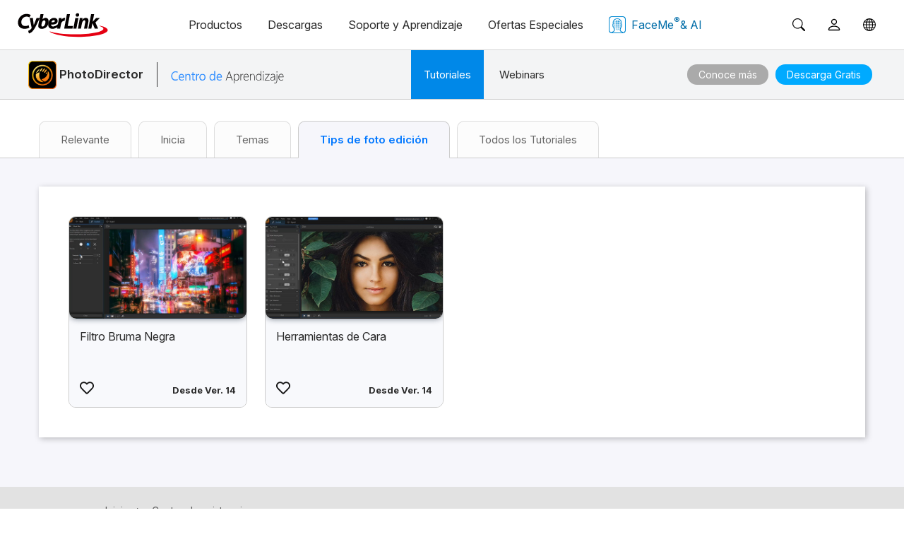

--- FILE ---
content_type: text/html;charset=UTF-8
request_url: https://es.cyberlink.com/learning/photodirector-photo-editing-software?category=5
body_size: 19250
content:
<!DOCTYPE html>
<html lang="es">
<head>
  <meta http-equiv="Content-Type" content="text/html; charset=UTF-8">
  <meta name="viewport" content="width=device-width, initial-scale=1.0">
  <meta http-equiv="X-UA-Compatible" content="ie=edge">
  <title>
  	Tutoriales PhotoDirector | Centro de Aprendizaje CyberLink</title>
<meta property="og:locale" content="es_ES" />  
<meta property="og:site_name" content="CyberLink" />
  <meta name="description" content='Mira los tutoriales para edición de video y foto con PowerDirector y PhotoDirector de CyberLink. Aprende a usar estos galardonados software aquí.' />
  		<meta property="og:description" content="Mira los tutoriales para edición de video y foto con PowerDirector y PhotoDirector de CyberLink. Aprende a usar estos galardonados software aquí." />
  	<meta property="og:image" content="https://es.cyberlink.com/prog/learning-center/img/FB_og_ESP.jpg" />
  <link rel="canonical" href="https://es.cyberlink.com/learning/photodirector-photo-editing-software" />
  	<meta property="og:url" content="https://es.cyberlink.com/learning/photodirector-photo-editing-software" />
  <link rel="stylesheet" href="/prog/learning-center/css/reset.css?v=20190916" type="text/css">
<link rel="stylesheet" href="/prog/learning-center/css/learning.css?v=1769753737392" type="text/css">
<link rel="stylesheet" href="/prog/learning-center/css/listing_all_tutorial.css?v=202010016" type="text/css">	
<link rel="stylesheet" href="/prog/learning-center/css/header.css?v=1769753737392" type="text/css">

<script>
var lang = "esp";
</script>

<script src="/include/js/jquery-1.12.4.min.js"></script>
<script src="/include/js/URI.js"></script>
<script src="/include/js/modernizr-2.7.1.min.js"></script>
<script src="/include/plugins/dotdotdot/1.8.3/js/jquery.dotdotdot.min.js"></script>
<script src="/include/js/jquery.lazyload.js"></script>
<script>
	(function($){
		$(document).ready(function(){
			$(".lazyImg").lazyload({
				effect : "fadeIn"
			});
			
			$(".collapse_title").on("click", function() {
				var target = $(this);
				if (!$(this).closest(".collapse_item").hasClass("active")){			
					//$(window).trigger("scroll");
					scrollToAnchor(target.parents(".collapse_item"), 500);
					
				}			
			});		
	  	});
	})($);	
</script>

<script src="/prog/learning-center/js/include.js"></script>
<script src="/prog/learning-center/js/memberHeader.jsp?v=1769753737392"></script>
<script src="/prog/learning-center/js/collapse.js?v=20191001"></script>
<script src="/prog/learning-center/js/jquery.sticky.js"></script>

<script src="/prog/learning-center/js/mobile_nohover.js"></script>

<script src="/include/plugins/bodyScrollLockJs/js/bodyScrollLock.min.js"></script>
<script src="/include/js/header.js?v=1769753737392" type="text/javascript"></script>
<script src="/prog/learning-center/js/header.js?v=1769753737392"></script>
<script src="/prog/learning-center/js/menu.js?v=20210617"></script>

<script src="/prog/learning-center/js/list.js"></script>
	<script>	
	function scrollToAnchor(dom, scrollDelay){
		    var urlHash = new URI(location.href).hash();
			if (urlHash || dom){
				var domObject = $(dom);
				var anchorDOM = dom ? domObject : $(urlHash);
				if (!dom){
					anchorDOM = $(urlHash.replace("#", "."));
				}
				
				if (anchorDOM.length > 0){
					setTimeout(function(){
						var $body = (window.opera) ? (document.compatMode == "CSS1Compat" ? $('html') : $('body')) : $('html,body');
						$body.animate({
							scrollTop: anchorDOM.offset().top - $(".sticky_promo").height() - 5
						}, 600);
					}, scrollDelay ? scrollDelay : 100);
				}
			}
	}
</script>

<script>
(function($){
	$(document).ready(function(){
		if ($(".sticky_promo").length > 0){
			$(".sticky_promo").sticky({
				topSpacing:0,
				responsiveWidth:true
			});
		}
	});	
	
	$(document).ready(function(){
		 $(".recommend_articles ul li .title").dotdotdot({
	        ellipsis: "\u2026",
	        watch: "window"
	     });
	});
})($);
</script><script>
		var isListByFavorite = false;
		var urlName = "photodirector-photo-editing-software";
		var category = "5";

		
		

		
		$(document).on("ready", function(){
			$('#allTabFilterClearAll').click(function(e) {
			    e.preventDefault();
			    $('#id_Platform').val(0);
			    $('#id_ProductVersion').val(0);
			    $('#id_FeaturesTools').val(0);
			});		
			
			$('#allTabFilterApply').click(function(event) {
				event.preventDefault();				
				if ($('#id_Platform').val() == 3) {
					location.href = '/learning/powerdirector-mobile'; 					
				} else {
				    var pf =  $('#id_Platform').val();
				    var pv =  $('#id_ProductVersion').val();
				    var ft =  $('#id_FeaturesTools').val();	 			   
				    window.location='/learning/' + urlName + '?category=' + category + '&pf=' + pf + '&pv=' + pv + '&ft=' + ft; 					
				}
			    			   
			});		
			
			$("#id_Platform").change(function(event){
				if ($('#id_Platform').val() == 3) {
					location.href = '/learning/powerdirector-mobile'; 
				}
			});
		});	
  </script>	
</head>
<body>
	
	<link rel="preconnect" href="https://dl-file.cyberlink.com">
		<link rel="preconnect" href="https://dl-asset.cyberlink.com">
		<link rel="preconnect" href="https://fonts.googleapis.com">
		<link rel="preconnect" href="https://fonts.gstatic.com" crossorigin>
		<link rel="preconnect" href="https://web-static.cyberlink.com">
		<link rel="stylesheet" href="/include/css/main.css?v=1769753737392">
			<link rel="stylesheet" href="https://web-static.cyberlink.com/web/nav/styles.419b9d70dba9453e.css">
		<link href="/include/css/font-awesome/5.2.0/css/all.min.css" rel="stylesheet" type="text/css" />
		<script src="https://web-static.cyberlink.com/web/nav/styles.ef46db3751d8e999.js" type="module"></script>
		<script src="https://web-static.cyberlink.com/web/nav/main.d2965ed09016bdf8.js" type="module"></script>
		<header id='cl-header-root' class="tw-preflight">
	</header><link
	      href="https://fonts.googleapis.com/css2?family=Inter:ital,opsz,wght@0,14..32,100..900;1,14..32,100..900&family=Montserrat:ital,wght@0,100..900;1,100..900&family=Open+Sans:ital,wght@0,300..800;1,300..800&family=Poppins:ital,wght@0,100;0,200;0,300;0,400;0,500;0,600;0,700;0,800;0,900;1,100;1,200;1,300;1,400;1,500;1,600;1,700;1,800;1,900&display=swap"
	      rel="stylesheet"
	    />	
		<style>
			body{
			    font-family: "Inter", -apple-system, system-ui, ui-sans-serif, "Segoe UI", Roboto, Helvetica, Arial, sans-serif !important;
			}	            
		</style>
	<link rel="stylesheet" href="/include/css/bootstrap.modal.3.3.min.css">
		<link rel="stylesheet" href="/include/css/bootstrap-icons/1.4.1/bootstrap-icons.css">
		<link href="/include/css/font-awesome/5.2.0/css/all.min.css" rel="stylesheet" type="text/css" />
		<link media="none" onload="if(media!='all')media='all'"  href="/include/css/jquery.responsive.bp.css" rel="stylesheet" />
	<script type="text/javascript" src="/include/plugins/rxjs/rxjs.min.js"></script>
<script type="text/javascript" src="/include/js/jquery-3.5.1.min.js"></script>
<script type="text/javascript" src="/include/js/jquery-migrate-3.3.0.min.js"></script>
<script type="text/javascript" src="/include/js/bootstrap.modal.3.3.min.js"></script>
<script type="text/javascript" src="/include/js/jquery.responsive.bp.js"></script>
<script defer type="text/javascript" src="/include/js/jquery.lazyload.js"></script>
<script defer type="text/javascript" src="/include/js/lazyloading.js"></script>
<script type="text/javascript" src="/include/js/header.js?v=1769753737392"></script>
<script type="text/javascript" src="/include/js/modernizr-2.7.1.min.js"></script>    
<script type="text/javascript" src="/prog/bar/js/menubarControl.js?v=1769753737392"></script><div class="dropdown_bg"></div>
		  	<div class="sticky_promo navbar">
  <div class="container main">
  	<div class="btn_mobile_home">
        Tutoriales: PhotoDirector</div>
  	<div class="inner flex_block">
	    <div class="product brand">
	      <div class="icon">
	        <img src="/upload-file/learning-center/enu/PhotoDirector_learning.png">
	        </div>
	      <div class="txt">
	        <div class="name">
	    		PhotoDirector</div>
	      </div>
	      <span></span>     
		  <a class="logo logo2 esp" href="/learning">
		         <img src="/prog/learning-center/img/logo_learning_center_esp.svg" alt="">               
		  </a>
	    </div>
	    
	    <div>
		    <div class="item tutorials">
		        <a class="header_dropdown_menu btn_tutorials always_active" href="#" onclick="return false;">Tutoriales</a>
		        <div class="dropdown_content primary tutorials_list">
		            <div class="container flex_block">
		                <div class="pc">
		                    <h4 style="font-size: 24px;">
		                        Software para PC</h4>
		                    <ul class="flex_block">
		                        <li>
		                                <a href="/learning/powerdirector-video-editing-software?category=2">PowerDirector</a>
		                            </li>
		                        <li>
		                                <a href="/learning/photodirector-photo-editing-software?category=4">PhotoDirector</a>
		                            </li>
		                        <li>
		                                <a href="/learning/audiodirector">AudioDirector</a>
		                            </li>
		                        <li>
		                                <a href="/learning/colordirector">ColorDirector</a>
		                            </li>
		                        <li>
		                                <a href="/learning/powerdvd-ultra">PowerDVD</a>
		                            </li>
		                        <li>
		                                <a href="/learning/powerplayer">PowerPlayer 365</a>
		                            </li>
		                        <li>
		                                <a href="/learning/screen-recorder">Screen Recorder</a>
		                            </li>
		                        <li>
		                                <a href="/learning/youcam">YouCam</a>
		                            </li>
		                        <li>
		                                <a href="/learning/myedit-audio-image-combo">MyEdit</a>
		                            </li>
		                        <li>
		                                <a href="/learning/power2go-platinum">Power2Go</a>
		                            </li>
		                        <li>
		                                <a href="/learning/promeo">Promeo</a>
		                            </li>
		                        </ul>
		                </div>
		                <div class="mobile">
		                    <h4 style="font-size: 24px;">
		                        Apps Móviles</h4>
		                    <ul class="flex_block">
		                        <li>
		                                <a href="/learning/powerdirector-video-editing-app">PowerDirector Mobile</a>
		                            </li>
		                        <li>
		                                <a href="/learning/photodirector-photo-editing-app">PhotoDirector Mobile</a>
		                            </li>
		                        <li>
		                                <a href="/learning/actiondirector-mobile-for-android">ActionDirector Mobile</a>
		                            </li>
		                        </ul>
		                </div>
		            </div>
		        </div>
		    </div>
		    
		    <div class="item webinars">
			        <a class="btn_webinars " href="/learning/webinar">
			            Webinars</a>
			    </div>
		     </div>
	    
	    <div class="btn_area" style="display: flex; align-items: center;">
	    	<a class="btn solid_grey" target="_blank" data-ga-event="inbound_click_learn_more" data-ga-click_point="Sticky_Header" data-ga-type="Button" href="/products/photodirector-photo-editing-software/features_es_ES.html">
		    		Conoce más</a>
	   		<a class="btn solid_blue" data-ga-event="inbound_click_free_download" data-ga-click_point="Sticky_Header" data-ga-product="PhotoDirector" data-ga-type="Button"  href="/downloads/trials/photodirector-photo-editing-software/download_es_ES.html">
	                    Descarga Gratis</a>
                </div>
	  </div>
  </div>
</div><div class="learning page_listing tutorials">
			 <div class="nav_tabs">
			    <ul class="container flex_block">
			      <li >
			        <a 
			        	
			        			href="/learning/photodirector-photo-editing-software?category=4"
			        		        
			        >
			          Relevante</a>
			      </li>
			      <li >
			       <a 
			        	
			        			href="/learning/photodirector-photo-editing-software?category=2"
			        		        
			        >
			        	Inicia</a>
			      </li>
			      <li >
			        <a 
			        	
			        			href="/learning/photodirector-photo-editing-software?category=3"
			        		        
			        >
			          Temas</a>
			      </li>
			      <li class="active">
			      	<a 
			      		
			      				href="/learning/photodirector-photo-editing-software?category=5"
			      			
			      	>	
Tips de foto edición</a>
			      </li>			      
			      <li >
			        <a 
			        	
			        			href="/learning/photodirector-photo-editing-software?category=1"
			        		        
			        >
			          Todos los Tutoriales</a>
			      </li>
			      </ul>
			  </div>	  

			  <div class="main_content">
			    <div class="container">     	
			    	<div class="inner">
							        <ul class="card_list tutorials flex_block">
							          <li>
								            <a 
									        			href="/learning/photodirector-photo-editing-software/4024/filtro-bruma-negra"						        		
									        		class="icon_play"
											>									
								              <div class="pic">
								                <img src="https://dl-file.cyberlink.com/web/upload-file/learning-center/esp/2023/3/Thumbnail_20230323022159696.jpg" alt="">
								              </div>
								              <div class="card_body">
								                <h5 class="title">
								                  Filtro Bruma Negra</h5>
								                
								                <!-- Favorite icon setting. -->
											    <div class="detail flex_block">
								                  <div class="icon icon_fav fav_click_area " data-unique-id="4024" data-type-id="3"></div>
								                  <div class="info">
								                  	<div>
											                    	Desde Ver. 14</div>
										                    </div>
								                </div>
								              </div>
								            </a>
								          </li>
								      <li>
								            <a 
									        			href="/learning/photodirector-photo-editing-software/4013/herramientas-de-cara"						        		
									        		class="icon_play"
											>									
								              <div class="pic">
								                <img src="https://dl-file.cyberlink.com/web/upload-file/learning-center/esp/2023/3/Thumbnail_20230323015229694.JPG" alt="">
								              </div>
								              <div class="card_body">
								                <h5 class="title">
								                  Herramientas de Cara</h5>
								                
								                <!-- Favorite icon setting. -->
											    <div class="detail flex_block">
								                  <div class="icon icon_fav fav_click_area " data-unique-id="4013" data-type-id="3"></div>
								                  <div class="info">
								                  	<div>
											                    	Desde Ver. 14</div>
										                    </div>
								                </div>
								              </div>
								            </a>
								          </li>
								      </ul>		       
							    </div>
					      	</div>
			  </div>
		  </div>
	  <link media="none" onload="if(media!='all')media='all'" rel="stylesheet" href="/prog/bar/css/footer_languageMenu.css?v=1769753737392">
<link media="none" onload="if(media!='all')media='all'" rel="stylesheet" href="/prog/bar/css/footer_general.css?v=1769753737392">
<form id="langChangeForm_footer" action="/prog/SelectLanguage.do" style="display:none" method="post">
	<input type="hidden" name="selectLanguageReferer"/>  	
	<input type="hidden" name="nLangIdAndLocale"/> 
	<input type="hidden" name="isSupportLocaleSwitch" value="" /> 		
</form>

 <div class="clear"></div>

<div id="footer_wrapper" lang="ESP" class="footer_wrapper" style="text-align:left;display:none;">
	<!-- footer_content Start -->
    <div class="footer_content">
	<div class="footer_item_wrapper BreadcrumbList">
		    <ol itemscope itemtype="https://schema.org/BreadcrumbList">
		      <li itemprop="itemListElement" itemscope itemtype="https://schema.org/ListItem">
		        <a itemtype="https://schema.org/WebPage" itemprop="item" href="https://es.cyberlink.com" itemid="https://es.cyberlink.com">
		        <span itemprop="name">Inicio</span>
		        </a>
		        <meta itemprop="position" content="1" />
		      </li>
			<li itemprop="itemListElement" class="breadcrumbs-item" itemscope itemtype="https://schema.org/ListItem">
			        <span itemprop="name">Centro de asistencia</span>
			        <meta itemprop="position" content="2" />
			      </li>
				</ol>    
	    </div>    
    <div class="footer_item_wrapper">
	<div class="footer_a">
         <p class="h4">Empresa</p> 
          <ul>
            <li><a href='https://es.cyberlink.com/stat/company/esp/index.jsp' ga4="About_CyberLink">Acerca de CyberLink</a> </li>
            <li><a href='https://es.cyberlink.com/prog/company/press-news-archive.do' ga4="Press_Room">Archivo de Prensa</a> </li>
            <li><a href='https://es.cyberlink.com/contact' ga4="Contact_Us">Contáctanos</a> </li>
			
          </ul>
        </div>
	
        <div class="footer_a">
           <p class="h4">Productos</p> 
          <ul>          
          	<li><a href="https://es.cyberlink.com/products/index_es_ES.html" ga4="All_Software">Todo el Software</a> </li>          
            <li><a href="https://es.cyberlink.com/products/index_es_ES.html#mobile_apps" ga4="Mobile_Apps">Apps Móviles</a> </li>
          
            <li><a href='https://es.cyberlink.com/stat/volume-license/esp/index.jsp' ga4="Volume_Licensing">Licencias de Volumen</a> </li>                        
			<li><a href='https://es.cyberlink.com/stat/events/Student-Program/es/index.jsp' ga4="Education">Educación</a> </li>
				<li class="footer_myedit_product"><a href="https://myedit.online/es/photo-editor?affid=2581_-1_1085">MyEdit Image</a> </li>
			<li class="footer_myedit_product"><a href="https://myedit.online/es/audio-editor?affid=2581_-1_1085">MyEdit Audio</a> </li>
          </ul>

        </div>

		<div class="footer_a">
		  <p class="h4">Soluciones Empresariales</p> 
          <ul>
          	<li><a href='https://www.cyberlink.com/faceme' ga4="FaceMe_SDK">FaceMe<sup>®</sup> SDK</a> </li>
				</ul>
		</div>

		<div class="footer_a">
          <p class="h4">Asistencia</p> 
          <ul>
            <li><a href='https://es.cyberlink.com/support-center/home' ga4="Support_Center">Centro de asistencia</a> </li>
            <li><a href='https://es.cyberlink.com/support-center/patch-download' ga4="Software_Updates">Actualizaciones de Software</a> </li>
            <li><a href='https://es.cyberlink.com/learning' target="_blank" ga4="Learning_Center">Centro de Aprendizaje</a> </li>
            <li><a href='https://es.cyberlink.com/feedback-forum/powerdirector?category=suggestion' ga4="Forum">Foro</a> </li>
            
            
            </ul>        
        </div>

        <div class="footer_a">
           <p class="h4">Comunidad</p> 
          <ul>
            <li><a href='https://membership.cyberlink.com/account/overview' ga4="Member_Zone">Zona de Miembros</a> </li>
			<li><a href='https://es.cyberlink.com/blog' ga4="CyberLinkBlog">Blog</a> </li>
			</ul>

	          <p class="h4">Síguenos</p> 
	          <ul class="followUs">
	          	<li style="padding-top: 5px;">
	          		<a href='https://www.facebook.com/cyberlink' target="_blank" icon="fb" ga4="Follow_Us_Facebook" title="Síguenos en Facebook" ></a>
	          			<a href='https://www.youtube.com/user/CyberLinkChannel' target="_blank" icon="yt" ga4="Follow_Us_Youtube" title="Suscríbete al canal de YouTube" ></a>
	          			
	          			<a href='https://www.linkedin.com/company/cyberlink' target="_blank" icon="in" ga4="Follow_Us_LinkedIn" title="Síguenos en LinkedIn" ></a>          		          			
	          		</li>          	
	          </ul>          
        </div>  
        
      <div class="footer_a">
          <p class="h4" id="footerLangSelector" style="cursor: pointer;"><i class="bi bi-globe"></i> Cambiar región<i class="bi bi-caret-down-fill"></i></p>              
        </div>                
       </div>
       
 

 	</div>
  
  <!-- footer_content end -->	
	<div class="foot_bottomtext">

  	<p>© 2026 CyberLink Corp. Todos los derechos reservados.</p>
  
  	<ul>
	  
	  <li><a href="/esp/privacy-policy" target="_blank">Política de privacidad</a></li>
		<li><a href="/stat/policy/esp/tos.html" target="_blank">Condiciones de Servicio</a></li>
		</ul>

  </div>
  
  </div> 

<!--cl_ipsentry-->
</div>
	
<!--End of footer -->

<style type="text/css">
.wrapper .mz_content .mz_top {
z-index: 0;
}
#content {
	padding-right: 60px;	
	padding-left: 60px;
}
</style>
<link media="none" onload="if(media!='all')media='all';document.getElementById('footer_wrapper').style.display='block';" rel="stylesheet" href="/prog/bar/css/footer.css?v=1769753737392">
	<!-- footer language menu modal - Start -->
<div class="modal fade" id="languageMenuModal" lang="ESP" tabindex="-1" role="dialog" style="display:none;">
  <div class="modal-dialog subscription modal-dialog-centered" role="document">
    <div class="modal-content" style="background: #000000;">
    	<div class="modal-header" style="padding: 0; border: none;">
	      	<a class="btn_cancel" href="#"  data-dismiss="modal" aria-label="Close" 
	      		style="width: 32px;
					   height: 32px;
					   background: url(https://dl-asset.cyberlink.com/web/stat/edms/prog/bar/img/btn_cancel.png) 0 0 no-repeat transparent;
					   display: block;
					   border-radius: 30px;
					   font-size: 36px;
					   font-weight: bold;
					   line-height: 22px;
					   outline: none;
					   text-decoration: none;
					   position: absolute;
					   right: -15px;
					   top: -15px;
					   z-index: 100;">
		    </a>
      	</div>
	    <div class="modal-body" style="padding: 10px 0 0 0;"> 	
			<p style="padding-bottom: 0px;font-size:16px; text-align: center; color:#ffffff; margin: 0;"><i class="bi bi-globe"></i> Escoge tu país / región y preferencia de idioma:</p>
	    </div>
		<div class="language_content">
			<div class="language_go">
				<p class="h6">América </p>
				<ul>
					<li><a href="#" data="1,en_US">United States</a></li>
					<li><a href="#" data="1,en_CA">Canada</a></li>		
					<li><a href="#" data="4,es_US">Latinoamérica</a></li>
				</ul>
			</div>
			<div class="language_go">
				<p class="h6">Europa</p>
				<ul>
					<li><a href="#" data="1,en_GB">United Kingdom</a></li>
					<li><a href="#" data="7,de_DE">Deutschland</a></li>
					<li><a href="#" data="4,es_ES">España</a></li>
					<li><a href="#" data="7,de_CH">Schweiz</a></li>
					<li><a href="#" data="8,fr_FR">France</a></li>
					<li><a href="#" data="9,it_IT">Italia</a></li>
					<li><a href="#" data="8,fr_CH">Suisse</a></li>
					<li><a href="#" data="1,en_EU">Rest of Europe</a></li>
				</ul>
			</div>
			<div class="language_go">
				<p class="h6">Asia</p>
				<ul>
					<li><a href="#" data="3,ja_JP">&#x65e5;&#x672c;</a></li>
					<li><a href="#" data="2,zh_TW">&#x53f0;&#x7063;</a></li>
					<li><a href="#" data="2,zh_HK">&#x9999;&#x6e2f;</a></li>
					<li><a href="#" data="6,zh_CN">&#x4e2d;&#x56fd;</a></li>
					<li><a href="#" data="5,ko_KR">&#xb300;&#xd55c;&#xbbfc;&#xad6d;</a></li>
					<li><a href="#" data="1,en_IN">India</a></li>
					<li><a href="#" data="1,en_US">Rest of Asia</a></li>
				</ul>
			</div>
			<div class="language_go" style="border: none;">
		      <p class="h6">Oceanía</p>
		        <ul>
			        <li><a href="#" data="1,en_AU">Australia</a></li>
					<li><a href="#" data="1,en_NZ">New Zealand</a></li>
					<li><a href="#" data="1,en_US">Rest of Oceania</a></li>
			   </ul>
		    </div>
		</div>	
    </div>
  </div>
</div>
<!-- footer language menu modal - End -->

<!-- Homepage Sticky Footer - Start -->
<!-- Homepage Sticky Footer - End -->

<!-- Webpush -->
<link rel="stylesheet" href="https://dl-asset.cyberlink.com/web/prog/util/web-notification/css/webpush.css">

<div class="webpush_note" id="webpush_note" style="display:none;">
  <div class="webpush_note_icon">
    <img src="[data-uri]"/>
  </div>
  <div class="webpush_note_content">
    <div class="webpush_note_title">
      ¿Quieres las últimas actualizaciones?</div>
    <div>
     Recibe notificación de las últimas promociones, actualización de funciones, tutoriales, eventos ¡y más!</div>
    <div class="webpush_note_btn_wrapper">
    	<div class="webpush_note_btn webpush_note_allowBtn">Autorizar</div>
      	<div class="webpush_note_btn webpush_note_denyBtn">No, gracias</div>      
    </div>
  </div>
</div><script type="text/javascript" async src="/include/js/cl-modal.js?v=1769753737392"></script>
<script type="text/javascript" async src="/prog/bar/js/_footer_create.js?v=1769753737392"></script>
<script type="text/javascript">	
	if(window.location.protocol.indexOf("http:")>=0){
		console.log("redirec to "+window.location.href.replace("http:","https:"));
		window.location=window.location.href.replace("http:","https:");
	}
</script>
<input type="hidden" id="gtmCode" value="GTM-TFJM88V" />
<input type="hidden" id="gaCodeV4" value="G-43MK5DTF3P" />
<script type="text/javascript">	
let isRobot = RegExp(/PTST|moto g power|Google|AOL|Baidu|bingbot|DuckDuckBot|Yahoo|Yandex/g).test(navigator.userAgent);
String.prototype.gaEndsWith = function(suffix){
	return (this.substr(this.length - suffix.length) === suffix);
}	
var _removeR = function() {
	var u = location.pathname + location.search;
		if(u.gaEndsWith('?r=1')){
			u = u.replace(/\?r=1/g,"");
		}				
		u = u.replace(/\&r=1/g,"");
		u = u.replace("r=1&","");
		u = u.replace(/[&]?UUID=[^&]+/i, '');
		u = u.replace(/[&]?CDKEY=[^&]+/i, '');
		u = u.replace(/[&]?TOKEN=[^&]+/i, '');
		u = u.replace(/[&]?encode=[^&]+/i, '');
		return u;
};
</script>

<script type="text/javascript">	
	const showGaCodeV4 = "true";
	const userLocale = "es_ES";
	const userLangId = "4";
	const showFacebookPixelCode = "1";
	const isShowRMKTCode = "true";
	const show_fb_pixel_1725889891030525_tag = showFacebookPixelCode == 1 && userLocale == 'zh_TW';
	const show_naver_tag = userLangId == 5;
</script>
<!-- Google Analytics V4 Start -->
<script>
if(!isRobot){
	var gaJsHead = document.getElementsByTagName('head')[0];
	var gaJsScript = document.createElement('script');
	gaJsScript.setAttribute('src', "https://www.googletagmanager.com/gtag/js?id=G-43MK5DTF3P");
	gaJsScript.async = true;
	gaJsHead.append(gaJsScript);
}
</script>
<script>

	window.dataLayer = window.dataLayer || [];
	
	function gtag(){dataLayer.push(arguments);} 
 
</script>
<!-- Google Analytics V4 End -->

<!-- Google Tag Manager -->
<script>(function(w,d,s,l,i){
	if(!isRobot){
		w[l]=w[l]||[];w[l].push({'gtm.start':
		new Date().getTime(),event:'gtm.js'});var f=d.getElementsByTagName(s)[0],
		j=d.createElement(s),dl=l!='dataLayer'?'&l='+l:'';j.async=true;j.src=
		'https://www.googletagmanager.com/gtm.js?id='+i+dl;f.parentNode.insertBefore(j,f);
	}
})(window,document,'script','dataLayer',document.getElementById("gtmCode").value);</script>

<script>
document.addEventListener("DOMContentLoaded", function(event) {
	if(!isRobot){
		var noScriptNode=document.createElement('noscript');
		var iFrameNode=document.createElement('iframe');
		iFrameNode.setAttribute('src', 'https://www.googletagmanager.com/ns.html?id='+document.getElementById("gtmCode").value);
		iFrameNode.setAttribute('height', '0');
		iFrameNode.setAttribute('width', '0');
		iFrameNode.setAttribute('style', 'display:none;visibility:hidden');
		noScriptNode.appendChild(iFrameNode);
		document.querySelector('body').prepend(noScriptNode);
		
		let head = document.getElementsByTagName('head')[0];
		let script = document.createElement('script');
	    script.src = "https://web-static.cyberlink.com/web/tracking-sdk/v1/latest/clTracking.umd.js";
	    head.append(script); 
	    
	    window.CLTrackingInit = function () {
    	  window.CLTracking.init(
    	    {
    	      category: "CyberLink Tracking",
    	      disableDefaultEvent: false
    	    },
    	    () => {
    	      console.log("CLTracking Init Success")
    	    },
    	    (error) => {
    	      console.log("Init CLTracking Failed: ", error)
    	    },
    	  )
    	}
    	window.CLTracking = window.CLTracking || [];	    
	}
	
	if (!(navigator.userAgent.toLowerCase().indexOf("mobile") > 0 
			 || navigator.userAgent.toLowerCase().indexOf("pad") > 0 
			 || navigator.userAgent.toLowerCase().indexOf("android") > 0)) { 
		// add ga4FreeDownloadSetAttribute func for download button which use dlJPNGAFormSubmit func
		const freeDownloadElements = document.querySelectorAll('[onclick*="dlJPNGAFormSubmit"], [onclick*="clickDownloadBtn"], [onclick*="dlFormSubmit"], [onclick*="dlFormAutoSubmit"]');

		freeDownloadElements.forEach(element => {
		    const originalOnclick = element.getAttribute("onclick");
		    element.setAttribute("onclick", "ga4FreeDownloadSetAttribute.call(this); " + originalOnclick);
		});
	}
	
	// add ga4BuyButtonSetAttribute func for buy now button which use check_add2cart func
	const buyNowElements = document.querySelectorAll('[onclick*="check_add2cart"], [onclick*="store_add2cart"]');

	buyNowElements.forEach(element => {
	    const originalOnclick = element.getAttribute("onclick");
	    element.setAttribute("onclick", "ga4BuyButtonSetAttribute.call(this); " + originalOnclick);
	});

	var buyNowElementsDirectly2Cart = document.querySelectorAll('[data-ga-event*="inbound_click_buy_button"]:not([data-ga-event*="page_view_custom"]):not([onclick*="check_add2cart"]):not([onclick*="store_add2cart"]):not([href*="buy365=1"]):not([href*="buy=1"]), [data-ga-event*="inbound_click_buy_button"]:not([data-ga-event*="page_view_custom"]):not([onclick]):not([href*="buy365=1"]):not([href*="buy=1"])');

	buyNowElementsDirectly2Cart.forEach(element => {
	    const dataGaEventAttr = element.getAttribute("data-ga-event");
	    element.setAttribute("data-ga-event", dataGaEventAttr + ",inbound_click_add_cart");
	});

	
});
</script>
<!-- End Google Tag Manager -->
<script>
	window.dataLayer = window.dataLayer || [];
	console.log('_tracking load');
</script>

<script type="text/javascript">
function ga4FreeDownloadSetAttribute() {
	document.getElementsByName('dlForm')[0].setAttribute('data-ga-click_point', undefined);
	document.getElementsByName('dlForm')[0].setAttribute('data-ga-product', undefined); 
	document.getElementsByName('dlForm')[0].setAttribute('data-ga-type', undefined);
	
	document.getElementsByName('dlForm')[0].setAttribute('data-ga-click_point', this.getAttribute('data-ga-click_point'));
	document.getElementsByName('dlForm')[0].setAttribute('data-ga-product', this.getAttribute('data-ga-product'));
	if (this.getAttribute('data-ga-type') == 'Button' || this.getAttribute('data-ga-type') == 'Text') {
		document.getElementsByName('dlForm')[0].setAttribute('data-ga-type', this.getAttribute('data-ga-type') + '_' + this.innerText.trim());
	} else if (this.getAttribute('data-ga-type') == 'Image') {
		document.getElementsByName('dlForm')[0].setAttribute('data-ga-type', this.getAttribute('data-ga-type')); 
	}		       
}

function ga4BuyButtonSetAttribute() {
	try {
		if (this.getAttribute('onclick').indexOf('check_add2cart') > -1
				|| this.getAttribute('onclick').indexOf('store_add2cart') > -1) {
			if (document.getElementById('subscriptionModal')) {
				document.getElementById('subscriptionModal').setAttribute('data-ga-inbound_popup', undefined);
				document.getElementById('subscriptionModal').setAttribute('data-ga-click_point', undefined);
				document.getElementById('subscriptionModal').setAttribute('data-ga-product', undefined); 
				document.getElementById('subscriptionModal').setAttribute('data-ga-inbound_popup', 'Purchase_Popup');
				document.getElementById('subscriptionModal').setAttribute('data-ga-click_point', ga4PDVDBuy365 ? 'Direct' : this.getAttribute('data-ga-click_point'));
				document.getElementById('subscriptionModal').setAttribute('data-ga-product', this.getAttribute('data-ga-product'));	
				ga4PDVDBuy365 = false;
			}
			
			setPageViewCustomEventPara(undefined, undefined);
			var pageViewClickPoint = this.getAttribute('data-ga-click_point');
			
			if (ga4PDVDBuy365) {
				pageViewClickPoint = 'Direct';
			} else if (pageViewClickPoint) {
				if (pageViewClickPoint.indexOf('In_Page') > -1 && pageViewClickPoint.split('_').length > 2) {
					pageViewClickPoint = 'In_Page';
				}
			} 
			
			setPageViewCustomEventPara('Purchase_Popup', pageViewClickPoint);
			
			setInboundClickBuyButtonEventPara(undefined);  
			if (!ga4PDVDBuy365) {
				setInboundClickBuyButtonEventPara(this.getAttribute('data-ga-click_point'), this.getAttribute('data-ga-type'), this.getAttribute('data-ga-buy-now'));
			}
		}
		
		document.getElementsByName('buyform')[0].setAttribute('data-ga-click_point', undefined);
		document.getElementsByName('buyform')[0].setAttribute('data-ga-product', undefined); 
		document.getElementsByName('buyform')[0].setAttribute('data-ga-click_point', this.getAttribute('data-ga-click_point'));
		document.getElementsByName('buyform')[0].setAttribute('data-ga-product', this.getAttribute('data-ga-product'));	 
	} catch (e) {
		console.log(e);
	}	
}

var ga_inbound_click_buy_button_click_point = '';
var ga_inbound_click_buy_button_type = '';
var ga_inbound_click_buy_button_buy_now = '';
var ga_inbound_click_free_download_click_point = '';
var ga_inbound_click_free_download_type = '';
var ga_click_point_type = '';
var ga_page_view_inbound_popup = '';
var ga_page_view_click_point = '';
var ga_product = '';
var ga4PDVDBuy365 = false;

function setPageViewCustomEventPara(inbound_popup, click_point) {
	ga_page_view_inbound_popup = inbound_popup;
	ga_page_view_click_point = click_point;
}

function setInboundClickBuyButtonEventPara(click_point, type, buy_now) {
	ga_inbound_click_buy_button_click_point = click_point;
	ga_inbound_click_buy_button_type = type;
	ga_inbound_click_buy_button_buy_now = buy_now;
}

function setInboundClickFreeDownloadEventPara(clickPoint, type) {
	ga_inbound_click_free_download_click_point = clickPoint;	
	ga_inbound_click_free_download_type = type;
}

function setInboundClickFreeDownloadClickPointType(clickPointType) {
	ga_inbound_click_free_download_click_point = clickPointType;	
}

function GoogleAnalyticsV4EventTracking(eventName, eventParaObject){
	if (eventName === 'inbound_click') {	
		dataLayer.push({'event': eventName, 
			'seeAllPlan': eventParaObject.see_all_plan, 
			'subPage': eventParaObject.sub_page,  
			'navigationMenuProduct': eventParaObject.navigation_menu_product, 
			'navigationMenuDownload': eventParaObject.navigation_menu_download, 
			'navigationMenuSupportAndLearning': eventParaObject.navigation_menu_support_and_learning, 
			'headerPromotionLink': eventParaObject.header_promotion_link, 
			'headerPromotionImage': eventParaObject.header_promotion_image, 
			'navigationMenuFaceMe': eventParaObject.navigation_menu_FaceMe, 
			'homepageTopBanners': eventParaObject.homepage_top_banners, 
			'homepageSpotlight': eventParaObject.homepage_spotlight, 
			'homepageFeaturedProducts': eventParaObject.homepage_featured_products, 
			'homepageMKTevent': eventParaObject.homepage_MKTevent, 
			'footer': eventParaObject.footer, 
			'webpush': eventParaObject.webpush,
			'clickPoint': eventParaObject.click_point, 
			'type': eventParaObject.type,
			'inPageButtons': eventParaObject.in_page_buttons});
	} else if (eventName === 'inbound_click_free_download') {
		dataLayer.push({'event': eventName, 
			'clickPoint': eventParaObject.click_point, 
			'product': eventParaObject.product, 
			'type': eventParaObject.type});		
	} else if (eventName === 'inbound_click_buy_button') {	
		if (eventParaObject.buy_now) {
			dataLayer.push({'event': eventName, 
				'clickPoint': eventParaObject.click_point, 
				'product': eventParaObject.product, 
				'type': eventParaObject.type, 
				'buyNow': eventParaObject.buy_now});	
		} else {
			dataLayer.push({'event': eventName, 
				'clickPoint': eventParaObject.click_point, 
				'product': eventParaObject.product, 
				'type': eventParaObject.type});	
		}			
	} else if (eventName === 'inbound_click_add_cart') {
		dataLayer.push({'event': eventName, 
			'product': eventParaObject.product,
			'continuePlan': eventParaObject.continue_plan});	
	} else if (eventName === 'inbound_click_learn_more') {
		dataLayer.push({'event': eventName, 
			'clickPoint': eventParaObject.click_point, 
			'linkOS': eventParaObject.link_OS, 
			'type': eventParaObject.type});		
	} else if (eventName === 'page_view_custom') {
		dataLayer.push({'event': eventName,
			'inboundPopup': eventParaObject.inbound_popup,
			'product': eventParaObject.product,
			'clickPoint': eventParaObject.click_point,
			'plan': eventParaObject.plan});
	} else if (eventName === 'inbound_click_MZ') {
		dataLayer.push({'event': eventName, 
			'clickLocation': eventParaObject.click_location, 
			'button': eventParaObject.button});
	} else if (eventName === 'inbound_click_free_download') {
		dataLayer.push({'event': eventName});
	} else if (eventName === 'inbound_click_MZ_Plan') {
		dataLayer.push({'event': eventName, 
			'clickAction': eventParaObject.click_action, 
			'product': eventParaObject.product, 
			'plan': eventParaObject.plan, 
			'language': eventParaObject.language});
	} else if (eventName === 'inbound_click_MZ_popup') {
		dataLayer.push({'event': eventName, 
			'popupClickAction': eventParaObject.popup_click_action, 
			'cancelClick': eventParaObject.cancel_click, 
			'popupProduct': eventParaObject.popup_product, 
			'popupPlan': eventParaObject.popup_plan, 
			'popupCountry': eventParaObject.popup_country, 
			'popupLanguage': eventParaObject.popup_language});
	} else if (eventName === 'inbound_click_MZ_Manage_Plan') {
		dataLayer.push({'event': eventName, 
			'clickLocation': eventParaObject.click_location, 
			'button': eventParaObject.button, 
			'productCategory': eventParaObject.product_category, 
			'product': eventParaObject.product, 
			'plan': eventParaObject.plan});
	} else if (eventName === 'page_view_faceme') {
		dataLayer.push({
						'event': eventName
						});
	} else if (eventName === 'inbound_click_add_cart_paypal') {
		dataLayer.push({'event': eventName, 
			'product': eventParaObject.product, 
			'continuePlan': eventParaObject.continue_plan});		
	}
	console.log(eventName + ": " + JSON.stringify(eventParaObject));
}

function getGA4OStype() {
	const userAgent = navigator.userAgent.toLowerCase();
	var ga4LinkOS = undefined;
	if (userAgent.indexOf("windows") !== -1) {
		ga4LinkOS = 'Win';
	} 
	if (userAgent.indexOf("mac") !== -1) {
		ga4LinkOS = 'Mac';
		if (userAgent.indexOf("ipad") !== -1) {
			ga4LinkOS = 'IOS';
		}
	}
	if (userAgent.indexOf("android") !== -1) {
		ga4LinkOS = 'Android';
	}
	if (userAgent.indexOf("iphone") !== -1) {
		ga4LinkOS = 'IOS';
	}
	if (userAgent.indexOf("crios") !== -1 && userAgent.indexOf("chrome") !== -1) {
		ga4LinkOS = 'Android';
	}
	return ga4LinkOS;
}

function getGA4Product(productId) {
	if(typeof productId == 'number'){
		productId = productId.toString(); 
	}
	switch(productId) {
		case '4':
		case '407':
			return 'PowerDirector';
		case '311':
		case '442':
		case '360':
			return 'PowerDirectorApp';			
		case '473':
		case '473_store': 
			return 'PowerDirectorMac';
		case '211':	
		case '411':
			return 'PhotoDirector';
		case '476':
			return 'PhotoDirectorMac';
		case '288':
		case '350':
			return 'PhotoDirectorApp';
		case '463':
			return 'PowerDirectorBusiness';
		case '464':
			return 'Promeo';
		case '521':
			return 'PromeoApp';
		case '267':
		case '342': 
			return 'DirectorSuite';
		case '252':
			return 'AudioDirector';
		case '249':
			return 'ColorDirector';
		case '1':
			return 'PowerDVD_Perpetual';
		case '125':
			return 'YouCam';
		case '24':
			return 'Power2Go'; 
		case '445':
			return 'PowerPlayer';
		case '459': 
			return 'PowerPlayerApp';				
		case '398':
			return 'PerfectCam';			
		case '372':
			return 'ScreenRecorder';	
		case '373':
			return 'ActionDirector';	
		case '384':
			return 'ActionDirectorApp';			
		case '3': 
			return 'PowerProducer';	
		case '495': 
			return 'MyEditAudio';
		case '508': 
			return 'MyEditImage';
	}
}
</script>

<!-- Google Analytics V4 End -->
<!-- Google Analytics Start -->
<script type="text/javascript">
function GoogleAnalyticsEventTracking(EventTrackingCategory, EventTrackingAction, EventTrackingLabel){
	console.log(EventTrackingCategory + " " + EventTrackingAction + " "+EventTrackingLabel);
}
</script>
<!-- Google Analytics End -->
<script type="module">
function setWrongTargetCookie(name, value, expires, path, domain, secure) { 
    let cyberLinkCookieString = name + "=" + value + 
       ( (expires) ? ";expires=" + expires.toGMTString() : "") + ";path=/" + 
       ( (domain) ? ";domain=" + domain : "") + 
       ( (secure) ? ";secure" : ""); 
    document.cookie = cyberLinkCookieString; 
} 
async function clearWrongTargetCookie() {
	try {
		const cookies = await cookieStore.getAll();
  
		const lowerBound = new Date("2026-08-19T05:00:00.176Z").getTime();
		const upperBound = new Date("2026-08-22T05:00:00.176Z").getTime();

		for (const c of cookies) {
			if (c.name === "CLCUSTOMERSESSIONID" && c.expires) {
				const localTime = c.expires ? new Date(c.expires).toLocaleString() : '(session cookie)';	
				const expireTime = new Date(c.expires).getTime();
				if (expireTime >= lowerBound && expireTime <= upperBound) {
					var nowTargetCookieToday = new Date(); 
 					var nowTargetCookieTodayExpireDate = new Date(nowTargetCookieToday.getTime());
					setWrongTargetCookie("CLCUSTOMERSESSIONID", "", nowTargetCookieTodayExpireDate, '/', 'cyberlink.com', 'secure'); 	
					console.log(`Deleted cookie: `);
				}
			}
		}
	} catch (error) {
  		console.error(error);
	}
}
clearWrongTargetCookie();
</script>

<!-- sync-resource -->
<script type="text/javascript">
document.addEventListener("DOMContentLoaded", function(event) {	
    if (window.location.hostname.endsWith('.cyberlink.global')) {
        var style = document.createElement('style');
        style.type = 'text/css';
        var css = `
            #cl-header-root #User_header {
                display: none !important;
            }

            #User_hamburger {
                display: none !important;
            }
        `;

        style.appendChild(document.createTextNode(css));
        document.head.appendChild(style);
    }
	function getSyncCookie(name) {
	    const match = document.cookie.match(
	      new RegExp('(?:^|; )' + name.replace(/([$?*|{}\(\)\[\]\\\/\+^])/g, '\$1') + '=([^;]*)')
	    );
	    return match ? match[1] : '';
	}
	function syncResource() {
		const keyList = ["CLCUSTOMERSESSIONID", "CLCUSTOMERSHORTSESSIONID", "AID"
			, "CLCUSTOMERID", "CLCUSTOMERFIRSTNAME", "CLCUSTOMERLASTNAME", "CLCUSTOMEREMAIL", "CLCUSTOMERLEVEL"
			, "MemberLoginStatus", "CLCUSTOMERLOGINTID", "CLCUSTOMERTOKEN", "CLCUSTOMERREFRESHTOKEN", "CannyToken"
			, "CLSSIEMAILADDRESS", "CLSSIVENDORCODE", "QCLCUSTOMERID", "QCLCUSTOMEREMAIL"];
		let formDataObj = new FormData(); 
		keyList.forEach((k) => {
			formDataObj.append(k, getSyncCookie(k));
		});
		let object = {};
		formDataObj.forEach((value, key) => object[key] = value);
		let syncResource = btoa(new TextEncoder().encode(JSON.stringify(object)).reduce((data, byte) => data + String.fromCharCode(byte), ''));	

	  document.body.insertAdjacentHTML(
			    'beforeend',
			    '<iframe style="display:none" width="0" height="0" src="https://es.cyberlink.global/api/system/sync-resource?q='+syncResource+'"></iframe>'
			  );
	}
	let previousCLCUSTOMERID = getSyncCookie('CLCUSTOMERID');
	function syncResourceWhenChanged() {
		const currentCLCUSTOMERID = getSyncCookie('CLCUSTOMERID');
		if (currentCLCUSTOMERID !== previousCLCUSTOMERID) {		
			syncResource();
			previousCLCUSTOMERID = currentCLCUSTOMERID;
		}		
	}
	if(!isRobot){
		syncResource();
		setInterval(syncResourceWhenChanged, 1000);
	}
});
</script></body>
</html>

--- FILE ---
content_type: image/svg+xml
request_url: https://dl-file.cyberlink.com/web/stat/edms/prog/learning-center/img/icon_play.svg
body_size: 580
content:
<?xml version="1.0" encoding="utf-8"?>
<!-- Generator: Adobe Illustrator 22.1.0, SVG Export Plug-In . SVG Version: 6.00 Build 0)  -->
<svg version="1.1" xmlns="http://www.w3.org/2000/svg" xmlns:xlink="http://www.w3.org/1999/xlink" x="0px" y="0px"
	 viewBox="0 0 512 512" style="enable-background:new 0 0 512 512;" xml:space="preserve">
<style type="text/css">
	.st0{opacity:0.65;}
	.st1{fill:#FFFFFF;}
</style>
<g id="圖層_1" focusable="false">
	<path class="st0" d="M504,256C504,119,393,8,256,8S8,119,8,256s111,248,248,248S504,393,504,256z"/>
</g>
<g id="圖層_2">
	<path class="st1" d="M369.9,238.3L197.2,133.2c-15.6-8.7-35,2.5-35,20.7v204.3c0,18,19.4,29.2,35,20.7l172.7-99.2
		C386,270.6,386,247.3,369.9,238.3z"/>
</g>
</svg>


--- FILE ---
content_type: application/javascript
request_url: https://es.cyberlink.com/prog/learning-center/js/list.js
body_size: 252
content:
jQuery(function(a){showRecommendDeal()});

--- FILE ---
content_type: image/svg+xml
request_url: https://es.cyberlink.com/prog/learning-center/img/logo_learning_center_esp.svg
body_size: 6600
content:
<?xml version="1.0" encoding="utf-8"?>
<!-- Generator: Adobe Illustrator 24.0.0, SVG Export Plug-In . SVG Version: 6.00 Build 0)  -->
<svg version="1.1" id="圖層_2_1_" xmlns="http://www.w3.org/2000/svg" xmlns:xlink="http://www.w3.org/1999/xlink" x="0px"
	 y="0px" viewBox="0 0 196 35" style="enable-background:new 0 0 196 35;" xml:space="preserve">
<style type="text/css">
	.st0{fill:#328FFF;}
	.st1{fill:#292929;}
</style>
<g>
	<path class="st0" d="M11.8,26.5c-1.1,0.6-2.5,0.9-4.2,0.9c-2.1,0-3.9-0.7-5.1-2.1c-1.3-1.4-1.9-3.2-1.9-5.4c0-2.4,0.7-4.4,2.2-5.8
		c1.3-1.6,3.2-2.3,5.4-2.3c1.4,0,2.6,0.2,3.5,0.6v1.9c-1.1-0.6-2.3-0.9-3.6-0.9c-1.7,0-3.1,0.6-4.2,1.7c-1.1,1.2-1.6,2.7-1.6,4.6
		c0,1.8,0.5,3.3,1.5,4.4s2.3,1.6,4,1.6c1.5,0,2.8-0.3,3.9-1L11.8,26.5L11.8,26.5z"/>
	<path class="st0" d="M22.8,22.2h-7.6c0,1.2,0.4,2.1,1,2.8c0.6,0.7,1.5,1,2.5,1c1.2,0,2.3-0.4,3.3-1.2v1.6c-0.9,0.7-2.2,1-3.7,1
		s-2.7-0.5-3.6-1.5c-0.9-1-1.3-2.4-1.3-4.1s0.5-3,1.4-4.1s2.1-1.6,3.5-1.6s2.5,0.5,3.3,1.4s1.2,2.2,1.2,3.8
		C22.8,21.3,22.8,22.2,22.8,22.2z M21,20.7c0-1-0.2-1.8-0.7-2.3c-0.5-0.6-1.1-0.8-2-0.8c-0.8,0-1.5,0.3-2.1,0.9s-0.9,1.3-1,2.3H21
		V20.7z"/>
	<path class="st0" d="M33.8,27.1h-1.7V21c0-2.3-0.8-3.4-2.5-3.4c-0.9,0-1.6,0.3-2.1,1c-0.6,0.6-0.8,1.5-0.8,2.5v6.1H25V16.4h1.7v1.8
		l0,0c0.8-1.4,2-2,3.5-2c1.2,0,2.1,0.4,2.7,1.1c0.6,0.8,0.9,1.9,0.9,3.3V27.1z"/>
	<path class="st0" d="M41.6,27c-0.4,0.2-0.9,0.3-1.6,0.3c-1.9,0-2.8-1-2.8-3.1v-6.4h-1.8v-1.5h1.8v-2.6l1.7-0.6v3.2h2.7v1.5h-2.7
		v6.1c0,0.7,0.1,1.2,0.4,1.5c0.2,0.3,0.7,0.5,1.2,0.5c0.4,0,0.8-0.1,1.1-0.4C41.6,25.5,41.6,27,41.6,27z"/>
	<path class="st0" d="M49,18.1c-0.3-0.2-0.7-0.3-1.3-0.3c-0.7,0-1.3,0.3-1.8,1c-0.5,0.7-0.7,1.6-0.7,2.8v5.5h-1.7V16.4h1.7v2.2l0,0
		c0.2-0.8,0.6-1.3,1.1-1.8s1.1-0.6,1.7-0.6c0.4,0,0.8,0,1,0.1V18.1z"/>
	<path class="st0" d="M54.6,27.4c-1.6,0-2.9-0.5-3.8-1.5c-0.9-1-1.4-2.3-1.4-4c0-1.8,0.5-3.2,1.5-4.2c1-1,2.3-1.5,4-1.5
		c1.6,0,2.9,0.5,3.8,1.5c0.9,1,1.3,2.4,1.3,4.1c0,1.7-0.5,3.1-1.5,4.1S56.2,27.4,54.6,27.4z M54.7,17.6c-1.1,0-2,0.4-2.6,1.1
		c-0.6,0.8-1,1.8-1,3.1c0,1.3,0.3,2.3,1,3s1.5,1.1,2.6,1.1s2-0.4,2.6-1.1s0.9-1.7,0.9-3.1c0-1.3-0.3-2.4-0.9-3.1
		C56.7,17.9,55.9,17.6,54.7,17.6z"/>
	<path class="st0" d="M76.8,27.1h-1.7v-1.8l0,0c-0.8,1.4-2,2.1-3.7,2.1c-1.4,0-2.4-0.5-3.2-1.4c-0.8-1-1.2-2.3-1.2-3.9
		c0-1.8,0.4-3.2,1.3-4.3c0.9-1.1,2.1-1.6,3.6-1.6s2.6,0.6,3.2,1.7l0,0v-6.7h1.7C76.8,11.2,76.8,27.1,76.8,27.1z M75.1,22.2v-1.6
		c0-0.9-0.3-1.6-0.9-2.2s-1.3-0.9-2.2-0.9c-1,0-1.9,0.4-2.5,1.2s-0.9,1.8-0.9,3.2c0,1.2,0.3,2.2,0.9,2.9c0.6,0.7,1.4,1.1,2.3,1.1
		c1,0,1.7-0.3,2.3-1C74.8,24.2,75.1,23.3,75.1,22.2z"/>
	<path class="st0" d="M88.5,22.2h-7.6c0,1.2,0.4,2.1,1,2.8c0.6,0.7,1.5,1,2.5,1c1.2,0,2.3-0.4,3.3-1.2v1.6c-0.9,0.7-2.2,1-3.7,1
		s-2.7-0.5-3.6-1.5s-1.3-2.4-1.3-4.1s0.5-3,1.4-4.1s2.1-1.6,3.5-1.6s2.5,0.5,3.3,1.4s1.2,2.2,1.2,3.8C88.5,21.3,88.5,22.2,88.5,22.2
		z M86.7,20.7c0-1-0.2-1.8-0.7-2.3c-0.5-0.6-1.1-0.8-2-0.8c-0.8,0-1.5,0.3-2.1,0.9s-0.9,1.3-1,2.3h5.8V20.7z"/>
	<path class="st1" d="M106,27.1l-1.7-4.7h-6.5l-1.7,4.7H95l5.7-15.1h1l5.6,15.1C107.3,27.1,106,27.1,106,27.1z M101.4,14.5
		c-0.1-0.2-0.1-0.4-0.2-0.6c0-0.2-0.1-0.4-0.2-0.5l0,0c-0.1,0.5-0.2,0.8-0.3,1.1l-2.5,7h5.8L101.4,14.5z"/>
	<path class="st1" d="M110.1,25.2L110.1,25.2v6.9h-1V16.4h1v2.2l0,0c0.4-0.8,0.9-1.4,1.7-1.8c0.7-0.4,1.5-0.6,2.4-0.6
		c1.4,0,2.4,0.5,3.2,1.4c0.8,0.9,1.2,2.2,1.2,3.8c0,1.8-0.4,3.3-1.3,4.4s-2,1.7-3.5,1.7C112,27.4,110.8,26.6,110.1,25.2z M110,21.2
		v1.4c0,1.1,0.3,2,1,2.8s1.6,1.2,2.7,1.2s2-0.5,2.7-1.4s1-2.2,1-3.7c0-1.3-0.3-2.4-0.9-3.2S115,17,114,17c-1.3,0-2.2,0.4-2.9,1.3
		C110.4,19.1,110,20.1,110,21.2z"/>
	<path class="st1" d="M125.7,17.4c-0.3-0.2-0.7-0.3-1.1-0.3c-0.8,0-1.6,0.4-2.1,1.3c-0.6,0.9-0.9,2.1-0.9,3.7v5h-0.9V16.4h0.9v2.4
		l0,0c0.2-0.8,0.6-1.5,1.2-1.9c0.5-0.5,1.1-0.7,1.8-0.7c0.4,0,0.8,0.1,1.1,0.2V17.4z"/>
	<path class="st1" d="M127.1,21.8c0,1.5,0.3,2.6,1,3.5c0.7,0.8,1.6,1.2,2.8,1.2s2.4-0.4,3.5-1.3v1c-1.1,0.8-2.4,1.2-3.7,1.2
		c-1.4,0-2.5-0.5-3.4-1.5s-1.3-2.4-1.3-4.2c0-1.6,0.4-2.9,1.3-4s2.1-1.6,3.5-1.6c1.3,0,2.4,0.5,3.1,1.4c0.7,0.9,1.1,2.2,1.1,3.8v0.4
		h-7.9V21.8z M134,20.9c0-1.2-0.3-2.2-0.9-2.9c-0.6-0.7-1.3-1-2.3-1s-1.8,0.3-2.5,1s-1.1,1.6-1.2,2.9H134z"/>
	<path class="st1" d="M144.5,27.1v-6.3c0-2.6-0.9-3.9-2.8-3.9c-1,0-1.9,0.4-2.6,1.1c-0.7,0.8-1,1.7-1,2.8V27h-1V16.4h1v2l0,0
		c0.8-1.5,2-2.2,3.7-2.2c1.2,0,2,0.4,2.7,1.2c0.6,0.8,0.9,1.9,0.9,3.3v6.5L144.5,27.1L144.5,27.1z"/>
	<path class="st1" d="M155.9,27.1v-2l0,0c-0.3,0.7-0.9,1.2-1.6,1.6c-0.7,0.4-1.5,0.6-2.3,0.6c-1.3,0-2.4-0.5-3.2-1.4s-1.3-2.3-1.3-4
		s0.5-3.1,1.4-4.2c0.9-1.1,2.1-1.6,3.6-1.6c1.6,0,2.8,0.7,3.4,2l0,0v-6.9h1v15.9C156.9,27.1,155.9,27.1,155.9,27.1z M155.9,20.6
		c0-1-0.3-1.8-1-2.5c-0.6-0.7-1.5-1-2.6-1s-2.1,0.4-2.8,1.3s-1.1,2.1-1.1,3.6s0.3,2.6,1,3.4s1.5,1.2,2.6,1.2c1.2,0,2.2-0.4,2.8-1.1
		c0.7-0.8,1-1.7,1-2.8v-2.1H155.9z"/>
	<path class="st1" d="M160.3,13.6c-0.2,0-0.4-0.1-0.6-0.2s-0.2-0.4-0.2-0.6c0-0.2,0.1-0.4,0.2-0.6c0.2-0.1,0.3-0.2,0.6-0.2
		c0.2,0,0.4,0.1,0.6,0.2c0.2,0.1,0.2,0.3,0.2,0.6c0,0.2-0.1,0.4-0.2,0.6C160.7,13.6,160.5,13.6,160.3,13.6z M159.8,27.1V16.4h1v10.8
		h-1V27.1z"/>
	<path class="st1" d="M164.2,26.2h6.9v0.9h-8.5v-0.4l7.1-9.5h-6.6v-0.9h8.3v0.3L164.2,26.2z"/>
	<path class="st1" d="M179.7,27.1V25l0,0c-0.3,0.7-0.8,1.3-1.5,1.8s-1.4,0.7-2.2,0.7c-1,0-1.8-0.3-2.4-0.9c-0.6-0.6-0.9-1.3-0.9-2.2
		c0-1.9,1.2-3,3.7-3.4l3.3-0.5c0-2.3-0.9-3.5-2.6-3.5c-1.2,0-2.3,0.5-3.5,1.4v-1.2c0.4-0.3,0.9-0.6,1.6-0.8c0.7-0.2,1.3-0.3,1.9-0.3
		c1.1,0,2,0.3,2.6,1c0.6,0.7,0.9,1.7,0.9,3v7C180.6,27.1,179.7,27.1,179.7,27.1z M176.7,21.8c-1.1,0.2-1.9,0.4-2.4,0.8
		s-0.7,0.9-0.7,1.8c0,0.6,0.2,1.2,0.6,1.6c0.4,0.4,1,0.6,1.8,0.6c1,0,1.9-0.4,2.6-1.1c0.7-0.8,1-1.8,1-3v-1L176.7,21.8z"/>
	<path class="st1" d="M184.4,26.8c0,3.6-1.3,5.4-3.8,5.4c-0.5,0-1-0.1-1.5-0.4v-1c0.6,0.3,1.1,0.5,1.6,0.5c1.8,0,2.7-1.4,2.7-4.3
		V16.4h1V26.8z M183.9,13.6c-0.2,0-0.4-0.1-0.6-0.2s-0.2-0.4-0.2-0.6c0-0.2,0.1-0.4,0.2-0.6c0.2-0.1,0.3-0.2,0.6-0.2
		c0.2,0,0.4,0.1,0.6,0.2c0.2,0.1,0.2,0.3,0.2,0.6c0,0.2-0.1,0.4-0.2,0.6C184.3,13.6,184.1,13.6,183.9,13.6z"/>
	<path class="st1" d="M187.6,21.8c0,1.5,0.3,2.6,1,3.5c0.7,0.8,1.6,1.2,2.8,1.2s2.4-0.4,3.5-1.3v1c-1.1,0.8-2.4,1.2-3.7,1.2
		c-1.4,0-2.5-0.5-3.4-1.5s-1.3-2.4-1.3-4.2c0-1.6,0.4-2.9,1.3-4s2.1-1.6,3.5-1.6c1.3,0,2.4,0.5,3.1,1.4c0.7,0.9,1.1,2.2,1.1,3.8v0.4
		h-7.9V21.8z M194.5,20.9c0-1.2-0.3-2.2-0.9-2.9c-0.6-0.7-1.3-1-2.3-1s-1.8,0.3-2.5,1s-1.1,1.6-1.2,2.9H194.5z"/>
</g>
</svg>
